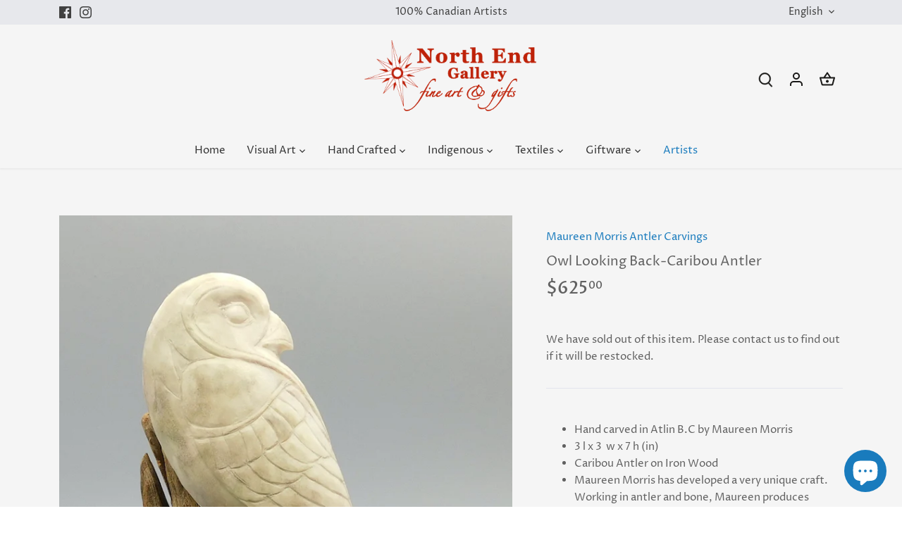

--- FILE ---
content_type: text/javascript; charset=utf-8
request_url: https://yukonart.ca/products/owl-looking-back-caribou-antler.js
body_size: 1046
content:
{"id":9514740023617,"title":"Owl Looking Back-Caribou Antler","handle":"owl-looking-back-caribou-antler","description":"\u003cul\u003e\n  \u003cli\u003eHand carved in Atlin B.C by Maureen Morris\u003c\/li\u003e\n  \u003cli\u003e3 l x 3  w x 7 h (in)\u003c\/li\u003e\n  \u003cli\u003eCaribou Antler on Iron Wood\u003c\/li\u003e\n  \u003cli\u003eMaureen Morris has developed a very unique craft. Working in antler and bone, Maureen produces beautiful sculptures  of considerable brilliance, both in design and in craftsmanship. In her strong graceful bird forms, Maureen demonstrates the carver’s unique ability to see one form inside another. A graduate of the Vancouver School of Art, Maureen initially came to the North to carve jade. However, she soon became fascinated with the potential of antler as a carving medium.\u003c\/li\u003e\n  \u003cli\u003eAtlin B.C is two hours south of Whitehorse and is only accessible by road through the Yukon. \u003c\/li\u003e\n\u003c\/ul\u003e","published_at":"2024-05-30T15:43:06-07:00","created_at":"2024-05-30T15:43:06-07:00","vendor":"Maureen Morris Antler Carvings","type":"Hand Crafted","tags":["Mammoth Ivory \u0026 Antler"],"price":62500,"price_min":62500,"price_max":62500,"available":false,"price_varies":false,"compare_at_price":null,"compare_at_price_min":0,"compare_at_price_max":0,"compare_at_price_varies":false,"variants":[{"id":48793980207425,"title":"Default Title","option1":"Default Title","option2":null,"option3":null,"sku":"1137MM","requires_shipping":true,"taxable":true,"featured_image":null,"available":false,"name":"Owl Looking Back-Caribou Antler","public_title":null,"options":["Default Title"],"price":62500,"weight":0,"compare_at_price":null,"inventory_management":"shopify","barcode":"","requires_selling_plan":false,"selling_plan_allocations":[]}],"images":["\/\/cdn.shopify.com\/s\/files\/1\/0271\/2492\/4485\/files\/009a4409DSCN3575.jpg?v=1717108995","\/\/cdn.shopify.com\/s\/files\/1\/0271\/2492\/4485\/files\/3808cefdDSCN3576.jpg?v=1717108995","\/\/cdn.shopify.com\/s\/files\/1\/0271\/2492\/4485\/files\/f92af9efDSCN3577.jpg?v=1717108995","\/\/cdn.shopify.com\/s\/files\/1\/0271\/2492\/4485\/files\/6bbc0a53DSCN3578.jpg?v=1717108995"],"featured_image":"\/\/cdn.shopify.com\/s\/files\/1\/0271\/2492\/4485\/files\/009a4409DSCN3575.jpg?v=1717108995","options":[{"name":"Title","position":1,"values":["Default Title"]}],"url":"\/products\/owl-looking-back-caribou-antler","media":[{"alt":null,"id":38448500310337,"position":1,"preview_image":{"aspect_ratio":0.664,"height":1024,"width":680,"src":"https:\/\/cdn.shopify.com\/s\/files\/1\/0271\/2492\/4485\/files\/009a4409DSCN3575.jpg?v=1717108995"},"aspect_ratio":0.664,"height":1024,"media_type":"image","src":"https:\/\/cdn.shopify.com\/s\/files\/1\/0271\/2492\/4485\/files\/009a4409DSCN3575.jpg?v=1717108995","width":680},{"alt":null,"id":38448500343105,"position":2,"preview_image":{"aspect_ratio":0.664,"height":1024,"width":680,"src":"https:\/\/cdn.shopify.com\/s\/files\/1\/0271\/2492\/4485\/files\/3808cefdDSCN3576.jpg?v=1717108995"},"aspect_ratio":0.664,"height":1024,"media_type":"image","src":"https:\/\/cdn.shopify.com\/s\/files\/1\/0271\/2492\/4485\/files\/3808cefdDSCN3576.jpg?v=1717108995","width":680},{"alt":null,"id":38448500375873,"position":3,"preview_image":{"aspect_ratio":0.673,"height":1024,"width":689,"src":"https:\/\/cdn.shopify.com\/s\/files\/1\/0271\/2492\/4485\/files\/f92af9efDSCN3577.jpg?v=1717108995"},"aspect_ratio":0.673,"height":1024,"media_type":"image","src":"https:\/\/cdn.shopify.com\/s\/files\/1\/0271\/2492\/4485\/files\/f92af9efDSCN3577.jpg?v=1717108995","width":689},{"alt":null,"id":38448500408641,"position":4,"preview_image":{"aspect_ratio":0.715,"height":1024,"width":732,"src":"https:\/\/cdn.shopify.com\/s\/files\/1\/0271\/2492\/4485\/files\/6bbc0a53DSCN3578.jpg?v=1717108995"},"aspect_ratio":0.715,"height":1024,"media_type":"image","src":"https:\/\/cdn.shopify.com\/s\/files\/1\/0271\/2492\/4485\/files\/6bbc0a53DSCN3578.jpg?v=1717108995","width":732}],"requires_selling_plan":false,"selling_plan_groups":[]}